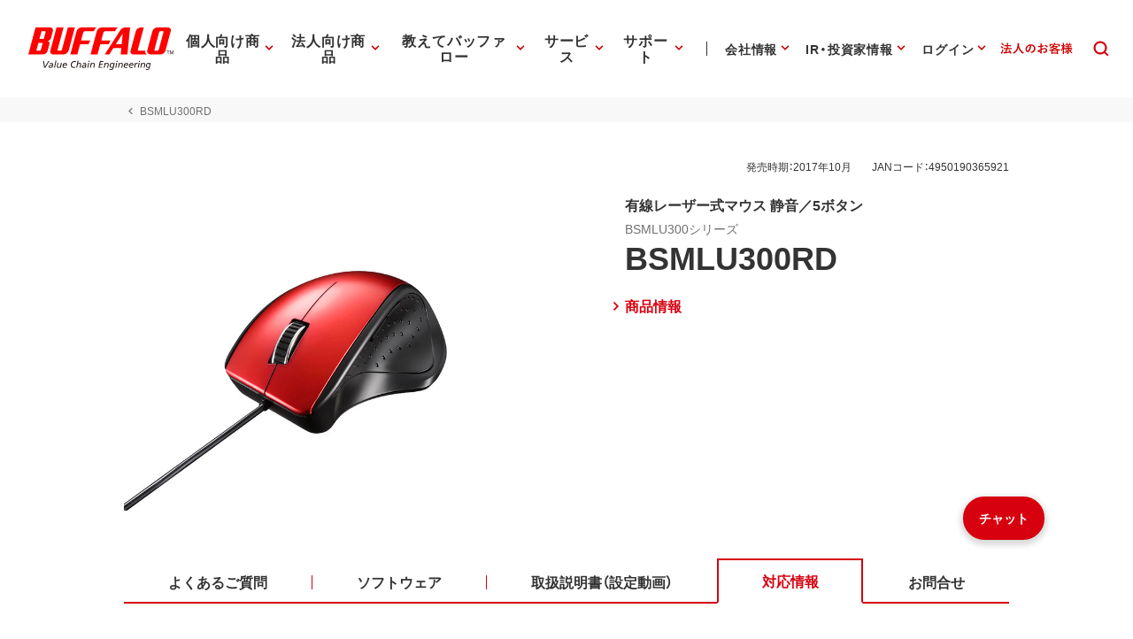

--- FILE ---
content_type: image/svg+xml
request_url: https://www.buffalo.jp/common/img/header/svg/icon_ir_calendar.svg
body_size: 746
content:
<?xml version="1.0" encoding="UTF-8"?>
<svg id="_レイヤー_2" data-name="レイヤー 2" xmlns="http://www.w3.org/2000/svg" viewBox="0 0 56 56">
  <defs>
    <style>
      .cls-1 {
        stroke: #333;
        stroke-linecap: round;
        stroke-miterlimit: 10;
        stroke-width: 2px;
      }

      .cls-1, .cls-2 {
        fill: none;
      }

      .cls-3 {
        fill: #333;
      }
    </style>
  </defs>
  <g id="main_アウトライン">
    <g>
      <rect class="cls-2" width="56" height="56"/>
      <g>
        <line class="cls-1" x1="23.495" y1="16.631" x2="32.585" y2="16.631"/>
        <path class="cls-1" d="M37.633,16.631h5.462c1.02,0,1.846.817,1.846,1.825v21.762c0,1.008-.827,1.825-1.846,1.825H12.905c-1.02,0-1.846-.817-1.846-1.825v-21.762c0-1.008.827-1.825,1.846-1.825h5.46"/>
        <g>
          <line class="cls-1" x1="20.909" y1="14.748" x2="20.909" y2="18.513"/>
          <line class="cls-1" x1="35.091" y1="14.823" x2="35.091" y2="18.438"/>
        </g>
        <path class="cls-3" d="M32.585,17.63h-9.09c-.553,0-1-.447-1-1s.447-1,1-1h9.09c.553,0,1,.447,1,1s-.447,1-1,1Z"/>
        <path class="cls-3" d="M43.095,43.042H12.905c-1.569,0-2.847-1.268-2.847-2.825v-21.762c0-1.558,1.277-2.825,2.847-2.825h5.46c.553,0,1,.447,1,1s-.447,1-1,1h-5.46c-.467,0-.847.37-.847.825v21.762c0,.455.38.825.847.825h30.189c.467,0,.847-.37.847-.825v-21.762c0-.455-.38-.825-.847-.825h-5.462c-.553,0-1-.447-1-1s.447-1,1-1h5.462c1.569,0,2.847,1.268,2.847,2.825v21.762c0,1.558-1.277,2.825-2.847,2.825Z"/>
        <g>
          <path class="cls-3" d="M40,23.353h-3c-.553,0-1-.447-1-1s.447-1,1-1h3c.553,0,1,.447,1,1s-.447,1-1,1ZM33,23.353h-3c-.553,0-1-.447-1-1s.447-1,1-1h3c.553,0,1,.447,1,1s-.447,1-1,1ZM26,23.353h-3c-.553,0-1-.447-1-1s.447-1,1-1h3c.553,0,1,.447,1,1s-.447,1-1,1ZM19,23.353h-3c-.553,0-1-.447-1-1s.447-1,1-1h3c.553,0,1,.447,1,1s-.447,1-1,1Z"/>
          <path class="cls-3" d="M40,27.118h-3c-.553,0-1-.447-1-1s.447-1,1-1h3c.553,0,1,.447,1,1s-.447,1-1,1ZM33,27.118h-3c-.553,0-1-.447-1-1s.447-1,1-1h3c.553,0,1,.447,1,1s-.447,1-1,1ZM26,27.118h-3c-.553,0-1-.447-1-1s.447-1,1-1h3c.553,0,1,.447,1,1s-.447,1-1,1ZM19,27.118h-3c-.553,0-1-.447-1-1s.447-1,1-1h3c.553,0,1,.447,1,1s-.447,1-1,1Z"/>
          <path class="cls-3" d="M40,30.882h-3c-.553,0-1-.447-1-1s.447-1,1-1h3c.553,0,1,.447,1,1s-.447,1-1,1ZM33,30.882h-3c-.553,0-1-.447-1-1s.447-1,1-1h3c.553,0,1,.447,1,1s-.447,1-1,1ZM26,30.882h-3c-.553,0-1-.447-1-1s.447-1,1-1h3c.553,0,1,.447,1,1s-.447,1-1,1ZM19,30.882h-3c-.553,0-1-.447-1-1s.447-1,1-1h3c.553,0,1,.447,1,1s-.447,1-1,1Z"/>
          <path class="cls-3" d="M40,34.647h-3c-.553,0-1-.447-1-1s.447-1,1-1h3c.553,0,1,.447,1,1s-.447,1-1,1ZM33,34.647h-3c-.553,0-1-.447-1-1s.447-1,1-1h3c.553,0,1,.447,1,1s-.447,1-1,1ZM26,34.647h-3c-.553,0-1-.447-1-1s.447-1,1-1h3c.553,0,1,.447,1,1s-.447,1-1,1ZM19,34.647h-3c-.553,0-1-.447-1-1s.447-1,1-1h3c.553,0,1,.447,1,1s-.447,1-1,1Z"/>
          <path class="cls-3" d="M40,38.412h-3c-.553,0-1-.447-1-1s.447-1,1-1h3c.553,0,1,.447,1,1s-.447,1-1,1ZM33,38.412h-3c-.553,0-1-.447-1-1s.447-1,1-1h3c.553,0,1,.447,1,1s-.447,1-1,1ZM26,38.412h-3c-.553,0-1-.447-1-1s.447-1,1-1h3c.553,0,1,.447,1,1s-.447,1-1,1ZM19,38.412h-3c-.553,0-1-.447-1-1s.447-1,1-1h3c.553,0,1,.447,1,1s-.447,1-1,1Z"/>
        </g>
        <g>
          <path class="cls-3" d="M20.909,19.513c-.553,0-1-.447-1-1v-3.765c0-.553.447-1,1-1s1,.447,1,1v3.765c0,.553-.447,1-1,1Z"/>
          <path class="cls-3" d="M35.091,19.438c-.553,0-1-.447-1-1v-3.614c0-.553.447-1,1-1s1,.447,1,1v3.614c0,.553-.447,1-1,1Z"/>
        </g>
      </g>
    </g>
  </g>
</svg>

--- FILE ---
content_type: application/x-javascript; charset=utf-8
request_url: https://cookie.sync.usonar.jp/v1/cs?url=https%3A%2F%2Fwww.buffalo.jp%2Fproduct%2Fdetail%2Ftaiou%2Fbsmlu300rd.html&ref=&cb_name=usonarCallback&uuid=05f1dadd-e3d1-41eb-91f8-9a5fbffa3166&client_id=Pj5cVqx9989f4vRx&v=1.0.0&cookies=%7B%22_gcl_au%22%3A%221.1.187734998.1769588817%22%2C%22_ga%22%3A%22GA1.2.990828546.1769588819%22%2C%22_fbp%22%3A%22fb.1.1769588823362.455276258975324477%22%7D&cb=1769588824220
body_size: 120
content:
usonarCallback({"uuid":"05f1dadd-e3d1-41eb-91f8-9a5fbffa3166"})
